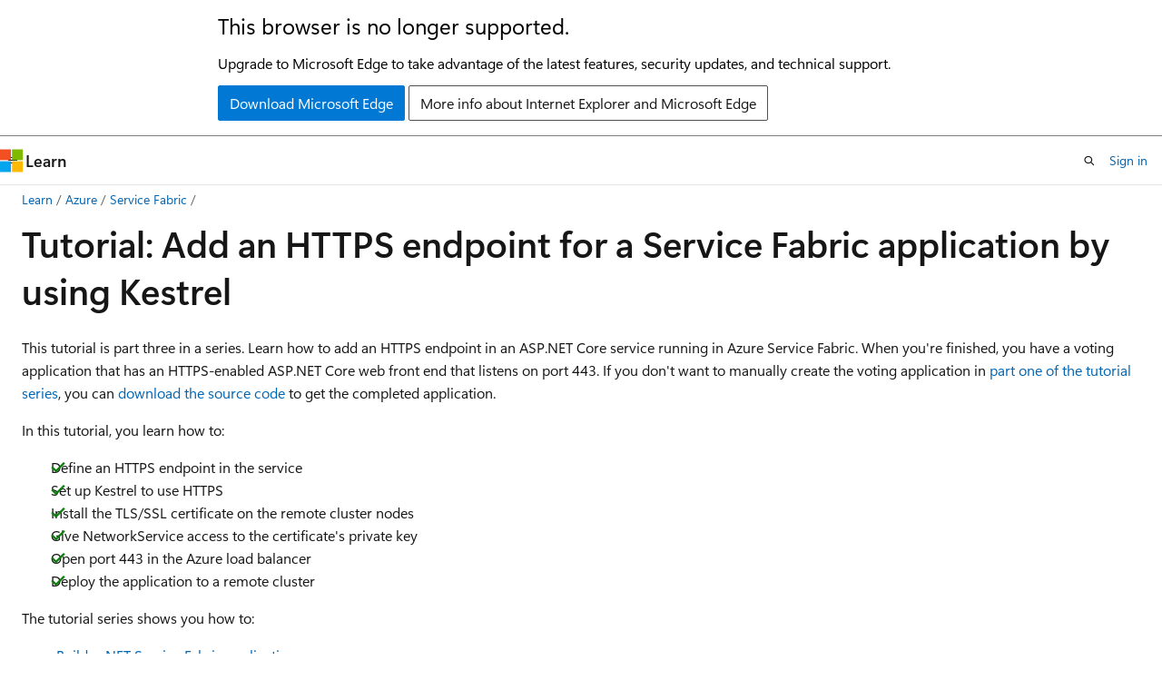

--- FILE ---
content_type: text/html
request_url: https://learn.microsoft.com/en-us/azure/service-fabric/service-fabric-tutorial-dotnet-app-enable-https-endpoint
body_size: 73555
content:
 <!DOCTYPE html>
		<html
			class="layout layout-holy-grail   show-table-of-contents conceptual show-breadcrumb default-focus"
			lang="en-us"
			dir="ltr"
			data-authenticated="false"
			data-auth-status-determined="false"
			data-target="docs"
			x-ms-format-detection="none"
		>
			
		<head>
			<title>Tutorial: Add an HTTPS endpoint by using Kestrel - Azure Service Fabric | Microsoft Learn</title>
			<meta charset="utf-8" />
			<meta name="viewport" content="width=device-width, initial-scale=1.0" />
			<meta name="color-scheme" content="light dark" />

			<meta name="description" content="Learn how to add an HTTPS endpoint to an ASP.NET Core front-end web service by using Kestrel, and then deploy the application to a cluster." />
			<link rel="canonical" href="https://learn.microsoft.com/en-us/azure/service-fabric/service-fabric-tutorial-dotnet-app-enable-https-endpoint" /> 

			<!-- Non-customizable open graph and sharing-related metadata -->
			<meta name="twitter:card" content="summary_large_image" />
			<meta name="twitter:site" content="@MicrosoftLearn" />
			<meta property="og:type" content="website" />
			<meta property="og:image:alt" content="Microsoft Learn" />
			<meta property="og:image" content="https://learn.microsoft.com/en-us/media/open-graph-image.png" />
			<!-- Page specific open graph and sharing-related metadata -->
			<meta property="og:title" content="Tutorial: Add an HTTPS endpoint by using Kestrel - Azure Service Fabric" />
			<meta property="og:url" content="https://learn.microsoft.com/en-us/azure/service-fabric/service-fabric-tutorial-dotnet-app-enable-https-endpoint" />
			<meta property="og:description" content="Learn how to add an HTTPS endpoint to an ASP.NET Core front-end web service by using Kestrel, and then deploy the application to a cluster." />
			<meta name="platform_id" content="668b2df2-6ae7-1fde-d825-f90676d4a5a8" /> <meta name="scope" content="Azure" />
			<meta name="locale" content="en-us" />
			 <meta name="adobe-target" content="true" /> 
			<meta name="uhfHeaderId" content="azure" />

			<meta name="page_type" content="conceptual" />

			<!--page specific meta tags-->
			

			<!-- custom meta tags -->
			
		<meta name="breadcrumb_path" content="../breadcrumb/azure-compute/toc.json" />
	
		<meta name="feedback_help_link_url" content="https://learn.microsoft.com/answers/tags/39/azure-service-fabric/" />
	
		<meta name="feedback_help_link_type" content="get-help-at-qna" />
	
		<meta name="feedback_product_url" content="https://feedback.azure.com/d365community/forum/e622b37a-2225-ec11-b6e6-000d3a4f0f84" />
	
		<meta name="feedback_system" content="Standard" />
	
		<meta name="permissioned-type" content="public" />
	
		<meta name="recommendations" content="true" />
	
		<meta name="recommendation_types" content="Training" />
	
		<meta name="recommendation_types" content="Certification" />
	
		<meta name="ms.suite" content="office" />
	
		<meta name="author" content="tomvcassidy" />
	
		<meta name="learn_banner_products" content="azure" />
	
		<meta name="manager" content="akashdubey" />
	
		<meta name="ms.reviewer" content="wwilliams, cynthn" />
	
		<meta name="ms.author" content="tomcassidy" />
	
		<meta name="ms.update-cycle" content="365-days" />
	
		<meta name="ms.service" content="azure-service-fabric" />
	
		<meta name="ms.topic" content="tutorial" />
	
		<meta name="services" content="service-fabric" />
	
		<meta name="ms.date" content="2024-05-17T00:00:00Z" />
	
		<meta name="ms.custom" content="devx-track-azurepowershell" />
	
		<meta name="ms.custom" content="devx-track-dotnet" />
	
		<meta name="ms.custom" content="sfi-image-nochange" />
	
		<meta name="document_id" content="3ac102a5-e9ad-0046-f217-446f1ad263c5" />
	
		<meta name="document_version_independent_id" content="a47523e2-0c30-dee4-0037-5f58836fa37f" />
	
		<meta name="updated_at" content="2025-11-20T06:02:00Z" />
	
		<meta name="original_content_git_url" content="https://github.com/MicrosoftDocs/azure-compute-docs-pr/blob/live/articles/service-fabric/service-fabric-tutorial-dotnet-app-enable-https-endpoint.md" />
	
		<meta name="gitcommit" content="https://github.com/MicrosoftDocs/azure-compute-docs-pr/blob/e5e68692c41df5442895a112b7b5e09e2ee06705/articles/service-fabric/service-fabric-tutorial-dotnet-app-enable-https-endpoint.md" />
	
		<meta name="git_commit_id" content="e5e68692c41df5442895a112b7b5e09e2ee06705" />
	
		<meta name="site_name" content="Docs" />
	
		<meta name="depot_name" content="Learn.azure-compute" />
	
		<meta name="schema" content="Conceptual" />
	
		<meta name="toc_rel" content="toc.json" />
	
		<meta name="word_count" content="1983" />
	
		<meta name="asset_id" content="service-fabric/service-fabric-tutorial-dotnet-app-enable-https-endpoint" />
	
		<meta name="moniker_range_name" content="" />
	
		<meta name="item_type" content="Content" />
	
		<meta name="source_path" content="articles/service-fabric/service-fabric-tutorial-dotnet-app-enable-https-endpoint.md" />
	
		<meta name="previous_tlsh_hash" content="2CDDE502530ED3029AC24F1F409F344491F8C485BEF03DC802275957521D2DE39AB88D6FE767AB8A67722F4322B1962F66E5FB2F402E61A61D8614BE90993341F7CC77E2C6" />
	
		<meta name="github_feedback_content_git_url" content="https://github.com/MicrosoftDocs/azure-compute-docs/blob/main/articles/service-fabric/service-fabric-tutorial-dotnet-app-enable-https-endpoint.md" />
	 
		<meta name="cmProducts" content="https://authoring-docs-microsoft.poolparty.biz/devrel/e23899b2-c37a-45de-abc2-b8ae68bc8d1b" data-source="generated" />
	
		<meta name="cmProducts" content="https://authoring-docs-microsoft.poolparty.biz/devrel/d452572f-6212-498f-9050-ca4a9e50a425" data-source="generated" />
	
		<meta name="cmProducts" content="https://authoring-docs-microsoft.poolparty.biz/devrel/68ec7f3a-2bc6-459f-b959-19beb729907d" data-source="generated" />
	
		<meta name="spProducts" content="https://authoring-docs-microsoft.poolparty.biz/devrel/240a460b-6952-41c5-8dde-f348a35b5727" data-source="generated" />
	
		<meta name="spProducts" content="https://authoring-docs-microsoft.poolparty.biz/devrel/a12e40b7-59a2-4437-96e2-166ce622b864" data-source="generated" />
	
		<meta name="spProducts" content="https://authoring-docs-microsoft.poolparty.biz/devrel/90370425-aca4-4a39-9533-d52e5e002a5d" data-source="generated" />
	

			<!-- assets and js globals -->
			
			<link rel="stylesheet" href="/static/assets/0.4.03301.7415-7dd881c1/styles/site-ltr.css" />
			
			<link rel="preconnect" href="//mscom.demdex.net" crossorigin />
						<link rel="dns-prefetch" href="//target.microsoft.com" />
						<link rel="dns-prefetch" href="//microsoftmscompoc.tt.omtrdc.net" />
						<link
							rel="preload"
							as="script"
							href="/static/third-party/adobe-target/at-js/2.9.0/at.js"
							integrity="sha384-l4AKhsU8cUWSht4SaJU5JWcHEWh1m4UTqL08s6b/hqBLAeIDxTNl+AMSxTLx6YMI"
							crossorigin="anonymous"
							id="adobe-target-script"
							type="application/javascript"
						/>
			<script src="https://wcpstatic.microsoft.com/mscc/lib/v2/wcp-consent.js"></script>
			<script src="https://js.monitor.azure.com/scripts/c/ms.jsll-4.min.js"></script>
			<script src="/_themes/docs.theme/master/en-us/_themes/global/deprecation.js"></script>

			<!-- msdocs global object -->
			<script id="msdocs-script">
		var msDocs = {
  "environment": {
    "accessLevel": "online",
    "azurePortalHostname": "portal.azure.com",
    "reviewFeatures": false,
    "supportLevel": "production",
    "systemContent": true,
    "siteName": "learn",
    "legacyHosting": false
  },
  "data": {
    "contentLocale": "en-us",
    "contentDir": "ltr",
    "userLocale": "en-us",
    "userDir": "ltr",
    "pageTemplate": "Conceptual",
    "brand": "azure",
    "context": {},
    "standardFeedback": true,
    "showFeedbackReport": false,
    "feedbackHelpLinkType": "get-help-at-qna",
    "feedbackHelpLinkUrl": "https://learn.microsoft.com/answers/tags/39/azure-service-fabric/",
    "feedbackSystem": "Standard",
    "feedbackGitHubRepo": "MicrosoftDocs/azure-docs",
    "feedbackProductUrl": "https://feedback.azure.com/d365community/forum/e622b37a-2225-ec11-b6e6-000d3a4f0f84",
    "extendBreadcrumb": false,
    "isEditDisplayable": true,
    "isPrivateUnauthorized": false,
    "hideViewSource": false,
    "isPermissioned": false,
    "hasRecommendations": true,
    "contributors": [
      {
        "name": "tomvcassidy",
        "url": "https://github.com/tomvcassidy"
      },
      {
        "name": "cynthn",
        "url": "https://github.com/cynthn"
      },
      {
        "name": "Dickson-Mwendia",
        "url": "https://github.com/Dickson-Mwendia"
      },
      {
        "name": "meenasaravanan02",
        "url": "https://github.com/meenasaravanan02"
      },
      {
        "name": "changeworld",
        "url": "https://github.com/changeworld"
      },
      {
        "name": "mikefrobbins",
        "url": "https://github.com/mikefrobbins"
      },
      {
        "name": "Nickomang",
        "url": "https://github.com/Nickomang"
      },
      {
        "name": "kraigb",
        "url": "https://github.com/kraigb"
      },
      {
        "name": "wadepickett",
        "url": "https://github.com/wadepickett"
      },
      {
        "name": "Karishma-Tiwari-MSFT",
        "url": "https://github.com/Karishma-Tiwari-MSFT"
      },
      {
        "name": "benmcmorran",
        "url": "https://github.com/benmcmorran"
      },
      {
        "name": "v-alje",
        "url": "https://github.com/v-alje"
      },
      {
        "name": "dragav",
        "url": "https://github.com/dragav"
      },
      {
        "name": "amenarde",
        "url": "https://github.com/amenarde"
      },
      {
        "name": "WindOfMind",
        "url": "https://github.com/WindOfMind"
      },
      {
        "name": "erikadoyle",
        "url": "https://github.com/erikadoyle"
      },
      {
        "name": "qinezh",
        "url": "https://github.com/qinezh"
      },
      {
        "name": "rwike77",
        "url": "https://github.com/rwike77"
      },
      {
        "name": "v-makoud",
        "url": "https://github.com/v-makoud"
      },
      {
        "name": "mimckitt",
        "url": "https://github.com/mimckitt"
      },
      {
        "name": "carolinacmoravia",
        "url": "https://github.com/carolinacmoravia"
      },
      {
        "name": "suneetnangia",
        "url": "https://github.com/suneetnangia"
      }
    ]
  },
  "functions": {}
};;
	</script>

			<!-- base scripts, msdocs global should be before this -->
			<script src="/static/assets/0.4.03301.7415-7dd881c1/scripts/en-us/index-docs.js"></script>
			

			<!-- json-ld -->
			
		</head>
	
			<body
				id="body"
				data-bi-name="body"
				class="layout-body "
				lang="en-us"
				dir="ltr"
			>
				<header class="layout-body-header">
		<div class="header-holder has-default-focus">
			
		<a
			href="#main"
			
			style="z-index: 1070"
			class="outline-color-text visually-hidden-until-focused position-fixed inner-focus focus-visible top-0 left-0 right-0 padding-xs text-align-center background-color-body"
			
		>
			Skip to main content
		</a>
	
		<a
			href="#"
			data-skip-to-ask-learn
			style="z-index: 1070"
			class="outline-color-text visually-hidden-until-focused position-fixed inner-focus focus-visible top-0 left-0 right-0 padding-xs text-align-center background-color-body"
			hidden
		>
			Skip to Ask Learn chat experience
		</a>
	

			<div hidden id="cookie-consent-holder" data-test-id="cookie-consent-container"></div>
			<!-- Unsupported browser warning -->
			<div
				id="unsupported-browser"
				style="background-color: white; color: black; padding: 16px; border-bottom: 1px solid grey;"
				hidden
			>
				<div style="max-width: 800px; margin: 0 auto;">
					<p style="font-size: 24px">This browser is no longer supported.</p>
					<p style="font-size: 16px; margin-top: 16px;">
						Upgrade to Microsoft Edge to take advantage of the latest features, security updates, and technical support.
					</p>
					<div style="margin-top: 12px;">
						<a
							href="https://go.microsoft.com/fwlink/p/?LinkID=2092881 "
							style="background-color: #0078d4; border: 1px solid #0078d4; color: white; padding: 6px 12px; border-radius: 2px; display: inline-block;"
						>
							Download Microsoft Edge
						</a>
						<a
							href="https://learn.microsoft.com/en-us/lifecycle/faq/internet-explorer-microsoft-edge"
							style="background-color: white; padding: 6px 12px; border: 1px solid #505050; color: #171717; border-radius: 2px; display: inline-block;"
						>
							More info about Internet Explorer and Microsoft Edge
						</a>
					</div>
				</div>
			</div>
			<!-- site header -->
			<header
				id="ms--site-header"
				data-test-id="site-header-wrapper"
				role="banner"
				itemscope="itemscope"
				itemtype="http://schema.org/Organization"
			>
				<div
					id="ms--mobile-nav"
					class="site-header display-none-tablet padding-inline-none gap-none"
					data-bi-name="mobile-header"
					data-test-id="mobile-header"
				></div>
				<div
					id="ms--primary-nav"
					class="site-header display-none display-flex-tablet"
					data-bi-name="L1-header"
					data-test-id="primary-header"
				></div>
				<div
					id="ms--secondary-nav"
					class="site-header display-none display-flex-tablet"
					data-bi-name="L2-header"
					data-test-id="secondary-header"
					
				></div>
			</header>
			
		<!-- banner -->
		<div data-banner>
			<div id="disclaimer-holder"></div>
			
		</div>
		<!-- banner end -->
	
		</div>
	</header>
				 <section
					id="layout-body-menu"
					class="layout-body-menu display-flex"
					data-bi-name="menu"
			  >
					
		<div
			id="left-container"
			class="left-container display-none display-block-tablet padding-inline-sm padding-bottom-sm width-full"
			data-toc-container="true"
		>
			<!-- Regular TOC content (default) -->
			<div id="ms--toc-content" class="height-full">
				<nav
					id="affixed-left-container"
					class="margin-top-sm-tablet position-sticky display-flex flex-direction-column"
					aria-label="Primary"
					data-bi-name="left-toc"
					role="navigation"
				></nav>
			</div>
			<!-- Collapsible TOC content (hidden by default) -->
			<div id="ms--toc-content-collapsible" class="height-full" hidden>
				<nav
					id="affixed-left-container"
					class="margin-top-sm-tablet position-sticky display-flex flex-direction-column"
					aria-label="Primary"
					data-bi-name="left-toc"
					role="navigation"
				>
					<div
						id="ms--collapsible-toc-header"
						class="display-flex justify-content-flex-end margin-bottom-xxs"
					>
						<button
							type="button"
							class="button button-clear inner-focus"
							data-collapsible-toc-toggle
							aria-expanded="true"
							aria-controls="ms--collapsible-toc-content"
							aria-label="Table of contents"
						>
							<span class="icon font-size-h4" aria-hidden="true">
								<span class="docon docon-panel-left-contract"></span>
							</span>
						</button>
					</div>
				</nav>
			</div>
		</div>
	
			  </section>

				<main
					id="main"
					role="main"
					class="layout-body-main "
					data-bi-name="content"
					lang="en-us"
					dir="ltr"
				>
					
			<div
		id="ms--content-header"
		class="content-header default-focus border-bottom-none"
		data-bi-name="content-header"
	>
		<div class="content-header-controls margin-xxs margin-inline-sm-tablet">
			<button
				type="button"
				class="contents-button button button-sm margin-right-xxs"
				data-bi-name="contents-expand"
				aria-haspopup="true"
				data-contents-button
			>
				<span class="icon" aria-hidden="true"><span class="docon docon-menu"></span></span>
				<span class="contents-expand-title"> Table of contents </span>
			</button>
			<button
				type="button"
				class="ap-collapse-behavior ap-expanded button button-sm"
				data-bi-name="ap-collapse"
				aria-controls="action-panel"
			>
				<span class="icon" aria-hidden="true"><span class="docon docon-exit-mode"></span></span>
				<span>Exit editor mode</span>
			</button>
		</div>
	</div>
			<div data-main-column class="padding-sm padding-top-none padding-top-sm-tablet">
				<div>
					
		<div id="article-header" class="background-color-body margin-bottom-xs display-none-print">
			<div class="display-flex align-items-center justify-content-space-between">
				
		<details
			id="article-header-breadcrumbs-overflow-popover"
			class="popover"
			data-for="article-header-breadcrumbs"
		>
			<summary
				class="button button-clear button-primary button-sm inner-focus"
				aria-label="All breadcrumbs"
			>
				<span class="icon">
					<span class="docon docon-more"></span>
				</span>
			</summary>
			<div id="article-header-breadcrumbs-overflow" class="popover-content padding-none"></div>
		</details>

		<bread-crumbs
			id="article-header-breadcrumbs"
			role="group"
			aria-label="Breadcrumbs"
			data-test-id="article-header-breadcrumbs"
			class="overflow-hidden flex-grow-1 margin-right-sm margin-right-md-tablet margin-right-lg-desktop margin-left-negative-xxs padding-left-xxs"
		></bread-crumbs>
	 
		<div
			id="article-header-page-actions"
			class="opacity-none margin-left-auto display-flex flex-wrap-no-wrap align-items-stretch"
		>
			
		<button
			class="button button-sm border-none inner-focus display-none-tablet flex-shrink-0 "
			data-bi-name="ask-learn-assistant-entry"
			data-test-id="ask-learn-assistant-modal-entry-mobile"
			data-ask-learn-modal-entry
			
			type="button"
			style="min-width: max-content;"
			aria-expanded="false"
			aria-label="Ask Learn"
			hidden
		>
			<span class="icon font-size-lg" aria-hidden="true">
				<span class="docon docon-chat-sparkle-fill gradient-ask-learn-logo"></span>
			</span>
		</button>
		<button
			class="button button-sm display-none display-inline-flex-tablet display-none-desktop flex-shrink-0 margin-right-xxs border-color-ask-learn "
			data-bi-name="ask-learn-assistant-entry"
			
			data-test-id="ask-learn-assistant-modal-entry-tablet"
			data-ask-learn-modal-entry
			type="button"
			style="min-width: max-content;"
			aria-expanded="false"
			hidden
		>
			<span class="icon font-size-lg" aria-hidden="true">
				<span class="docon docon-chat-sparkle-fill gradient-ask-learn-logo"></span>
			</span>
			<span>Ask Learn</span>
		</button>
		<button
			class="button button-sm display-none flex-shrink-0 display-inline-flex-desktop margin-right-xxs border-color-ask-learn "
			data-bi-name="ask-learn-assistant-entry"
			
			data-test-id="ask-learn-assistant-flyout-entry"
			data-ask-learn-flyout-entry
			data-flyout-button="toggle"
			type="button"
			style="min-width: max-content;"
			aria-expanded="false"
			aria-controls="ask-learn-flyout"
			hidden
		>
			<span class="icon font-size-lg" aria-hidden="true">
				<span class="docon docon-chat-sparkle-fill gradient-ask-learn-logo"></span>
			</span>
			<span>Ask Learn</span>
		</button>
	 
		<button
			type="button"
			id="ms--focus-mode-button"
			data-focus-mode
			data-bi-name="focus-mode-entry"
			class="button button-sm flex-shrink-0 margin-right-xxs display-none display-inline-flex-desktop"
		>
			<span class="icon font-size-lg" aria-hidden="true">
				<span class="docon docon-glasses"></span>
			</span>
			<span>Focus mode</span>
		</button>
	 

			<details class="popover popover-right" id="article-header-page-actions-overflow">
				<summary
					class="justify-content-flex-start button button-clear button-sm button-primary inner-focus"
					aria-label="More actions"
					title="More actions"
				>
					<span class="icon" aria-hidden="true">
						<span class="docon docon-more-vertical"></span>
					</span>
				</summary>
				<div class="popover-content">
					
		<button
			data-page-action-item="overflow-mobile"
			type="button"
			class="button-block button-sm inner-focus button button-clear display-none-tablet justify-content-flex-start text-align-left"
			data-bi-name="contents-expand"
			data-contents-button
			data-popover-close
		>
			<span class="icon">
				<span class="docon docon-editor-list-bullet" aria-hidden="true"></span>
			</span>
			<span class="contents-expand-title">Table of contents</span>
		</button>
	 
		<a
			id="lang-link-overflow"
			class="button-sm inner-focus button button-clear button-block justify-content-flex-start text-align-left"
			data-bi-name="language-toggle"
			data-page-action-item="overflow-all"
			data-check-hidden="true"
			data-read-in-link
			href="#"
			hidden
		>
			<span class="icon" aria-hidden="true" data-read-in-link-icon>
				<span class="docon docon-locale-globe"></span>
			</span>
			<span data-read-in-link-text>Read in English</span>
		</a>
	 
		<button
			type="button"
			class="collection button button-clear button-sm button-block justify-content-flex-start text-align-left inner-focus"
			data-list-type="collection"
			data-bi-name="collection"
			data-page-action-item="overflow-all"
			data-check-hidden="true"
			data-popover-close
		>
			<span class="icon" aria-hidden="true">
				<span class="docon docon-circle-addition"></span>
			</span>
			<span class="collection-status">Add</span>
		</button>
	
					
		<button
			type="button"
			class="collection button button-block button-clear button-sm justify-content-flex-start text-align-left inner-focus"
			data-list-type="plan"
			data-bi-name="plan"
			data-page-action-item="overflow-all"
			data-check-hidden="true"
			data-popover-close
			hidden
		>
			<span class="icon" aria-hidden="true">
				<span class="docon docon-circle-addition"></span>
			</span>
			<span class="plan-status">Add to plan</span>
		</button>
	  
		<a
			data-contenteditbtn
			class="button button-clear button-block button-sm inner-focus justify-content-flex-start text-align-left text-decoration-none"
			data-bi-name="edit"
			
			href="https://github.com/MicrosoftDocs/azure-compute-docs/blob/main/articles/service-fabric/service-fabric-tutorial-dotnet-app-enable-https-endpoint.md"
			data-original_content_git_url="https://github.com/MicrosoftDocs/azure-compute-docs-pr/blob/live/articles/service-fabric/service-fabric-tutorial-dotnet-app-enable-https-endpoint.md"
			data-original_content_git_url_template="{repo}/blob/{branch}/articles/service-fabric/service-fabric-tutorial-dotnet-app-enable-https-endpoint.md"
			data-pr_repo=""
			data-pr_branch=""
		>
			<span class="icon" aria-hidden="true">
				<span class="docon docon-edit-outline"></span>
			</span>
			<span>Edit</span>
		</a>
	
					
		<hr class="margin-block-xxs" />
		<h4 class="font-size-sm padding-left-xxs">Share via</h4>
		
					<a
						class="button button-clear button-sm inner-focus button-block justify-content-flex-start text-align-left text-decoration-none share-facebook"
						data-bi-name="facebook"
						data-page-action-item="overflow-all"
						href="#"
					>
						<span class="icon color-primary" aria-hidden="true">
							<span class="docon docon-facebook-share"></span>
						</span>
						<span>Facebook</span>
					</a>

					<a
						href="#"
						class="button button-clear button-sm inner-focus button-block justify-content-flex-start text-align-left text-decoration-none share-twitter"
						data-bi-name="twitter"
						data-page-action-item="overflow-all"
					>
						<span class="icon color-text" aria-hidden="true">
							<span class="docon docon-xlogo-share"></span>
						</span>
						<span>x.com</span>
					</a>

					<a
						href="#"
						class="button button-clear button-sm inner-focus button-block justify-content-flex-start text-align-left text-decoration-none share-linkedin"
						data-bi-name="linkedin"
						data-page-action-item="overflow-all"
					>
						<span class="icon color-primary" aria-hidden="true">
							<span class="docon docon-linked-in-logo"></span>
						</span>
						<span>LinkedIn</span>
					</a>
					<a
						href="#"
						class="button button-clear button-sm inner-focus button-block justify-content-flex-start text-align-left text-decoration-none share-email"
						data-bi-name="email"
						data-page-action-item="overflow-all"
					>
						<span class="icon color-primary" aria-hidden="true">
							<span class="docon docon-mail-message"></span>
						</span>
						<span>Email</span>
					</a>
			  
	 
		<hr class="margin-block-xxs" />
		<button
			class="button button-block button-clear button-sm justify-content-flex-start text-align-left inner-focus"
			type="button"
			data-bi-name="print"
			data-page-action-item="overflow-all"
			data-popover-close
			data-print-page
			data-check-hidden="true"
		>
			<span class="icon color-primary" aria-hidden="true">
				<span class="docon docon-print"></span>
			</span>
			<span>Print</span>
		</button>
	
				</div>
			</details>
		</div>
	
			</div>
		</div>
	  
		<!-- privateUnauthorizedTemplate is hidden by default -->
		<div unauthorized-private-section data-bi-name="permission-content-unauthorized-private" hidden>
			<hr class="hr margin-top-xs margin-bottom-sm" />
			<div class="notification notification-info">
				<div class="notification-content">
					<p class="margin-top-none notification-title">
						<span class="icon">
							<span class="docon docon-exclamation-circle-solid" aria-hidden="true"></span>
						</span>
						<span>Note</span>
					</p>
					<p class="margin-top-none authentication-determined not-authenticated">
						Access to this page requires authorization. You can try <a class="docs-sign-in" href="#" data-bi-name="permission-content-sign-in">signing in</a> or <a  class="docs-change-directory" data-bi-name="permisson-content-change-directory">changing directories</a>.
					</p>
					<p class="margin-top-none authentication-determined authenticated">
						Access to this page requires authorization. You can try <a class="docs-change-directory" data-bi-name="permisson-content-change-directory">changing directories</a>.
					</p>
				</div>
			</div>
		</div>
	
					<div class="content"><h1 id="tutorial-add-an-https-endpoint-for-a-service-fabric-application-by-using-kestrel">Tutorial: Add an HTTPS endpoint for a Service Fabric application by using Kestrel</h1></div>
					
		<div
			id="article-metadata"
			data-bi-name="article-metadata"
			data-test-id="article-metadata"
			class="page-metadata-container display-flex gap-xxs justify-content-space-between align-items-center flex-wrap-wrap"
		>
			 
				<div
					id="user-feedback"
					class="margin-block-xxs display-none display-none-print"
					hidden
					data-hide-on-archived
				>
					
		<button
			id="user-feedback-button"
			data-test-id="conceptual-feedback-button"
			class="button button-sm button-clear button-primary display-none"
			type="button"
			data-bi-name="user-feedback-button"
			data-user-feedback-button
			hidden
		>
			<span class="icon" aria-hidden="true">
				<span class="docon docon-like"></span>
			</span>
			<span>Feedback</span>
		</button>
	
				</div>
		  
		</div>
	 
		<div data-id="ai-summary" hidden>
			<div id="ms--ai-summary-cta" class="margin-top-xs display-flex align-items-center">
				<span class="icon" aria-hidden="true">
					<span class="docon docon-sparkle-fill gradient-text-vivid"></span>
				</span>
				<button
					id="ms--ai-summary"
					type="button"
					class="tag tag-sm tag-suggestion margin-left-xxs"
					data-test-id="ai-summary-cta"
					data-bi-name="ai-summary-cta"
					data-an="ai-summary"
				>
					<span class="ai-summary-cta-text">
						Summarize this article for me
					</span>
				</button>
			</div>
			<!-- Slot where the client will render the summary card after the user clicks the CTA -->
			<div id="ms--ai-summary-header" class="margin-top-xs"></div>
		</div>
	 
		<nav
			id="center-doc-outline"
			class="doc-outline is-hidden-desktop display-none-print margin-bottom-sm"
			data-bi-name="intopic toc"
			aria-label="In this article"
		>
			<h2 id="ms--in-this-article" class="title is-6 margin-block-xs">
				In this article
			</h2>
		</nav>
	
					<div class="content"><p>This tutorial is <em>part three</em> in a series. Learn how to add an HTTPS endpoint in an ASP.NET Core service running in Azure Service Fabric. When you're finished, you have a voting application that has an HTTPS-enabled ASP.NET Core web front end that listens on port 443. If you don't want to manually create the voting application in <a href="service-fabric-tutorial-deploy-app" data-linktype="relative-path">part one of the tutorial series</a>, you can <a href="https://github.com/Azure-Samples/service-fabric-dotnet-quickstart/" data-linktype="external">download the source code</a> to get the completed application.</p>
<p>In this tutorial, you learn how to:</p>
<div class="checklist">
<ul>
<li>Define an HTTPS endpoint in the service</li>
<li>Set up Kestrel to use HTTPS</li>
<li>Install the TLS/SSL certificate on the remote cluster nodes</li>
<li>Give NetworkService access to the certificate's private key</li>
<li>Open port 443 in the Azure load balancer</li>
<li>Deploy the application to a remote cluster</li>
</ul>
</div>
<p>The tutorial series shows you how to:</p>
<ul>
<li><a href="service-fabric-tutorial-create-dotnet-app" data-linktype="relative-path">Build a .NET Service Fabric application</a></li>
<li><a href="service-fabric-tutorial-deploy-app" data-linktype="relative-path">Deploy the application to a remote cluster</a></li>
<li>Add an HTTPS endpoint to an ASP.NET Core front-end service (<em>this tutorial</em>)</li>
<li><a href="service-fabric-tutorial-deploy-app-with-cicd-vsts" data-linktype="relative-path">Configure CI/CD by using Azure Pipelines</a></li>
<li><a href="service-fabric-tutorial-monitoring-aspnet" data-linktype="relative-path">Set up monitoring and diagnostics for the application</a></li>
</ul>
<div class="NOTE">
<p>Note</p>
<p>We recommend that you use the Azure Az PowerShell module to interact with Azure. To get started, see <a href="/en-us/powershell/azure/install-azure-powershell" data-linktype="absolute-path">Install Azure PowerShell</a>. To learn how to migrate to the Az PowerShell module, see <a href="/en-us/powershell/azure/migrate-from-azurerm-to-az" data-linktype="absolute-path">Migrate Azure PowerShell from AzureRM to Az</a>.</p>
</div>
<h2 id="prerequisites">Prerequisites</h2>
<p>Before you begin this tutorial:</p>
<ul>
<li>If you don't have an Azure subscription, create a <a href="https://azure.microsoft.com/pricing/purchase-options/azure-account?cid=msft_learn" data-linktype="external">free account</a>.</li>
<li><a href="https://www.visualstudio.com/" data-linktype="external">Install Visual Studio 2019</a> version 16.5 or later, including the Azure development workload and the ASP.NET and web development workload.</li>
<li><a href="service-fabric-get-started" data-linktype="relative-path">Install the Service Fabric SDK</a>.</li>
</ul>
<h2 id="get-a-certificate-or-create-a-self-signed-development-certificate">Get a certificate or create a self-signed development certificate</h2>
<p>For production applications, use a certificate from a <a href="https://wikipedia.org/wiki/Certificate_authority" data-linktype="external">certificate authority (CA)</a>. For development and test purposes, you can create and use a self-signed certificate. The Service Fabric SDK includes the <em>CertSetup.ps1</em> script. The script creates a self-signed certificate and imports it to the <em>Cert:\LocalMachine\My</em> certificate store. Open a Command Prompt window as administrator and run the following command to create a certificate that has the subject "CN=mytestcert":</p>
<pre><code class="lang-powershell">PS C:\program files\microsoft sdks\service fabric\clustersetup\secure&gt; .\CertSetup.ps1 -Install -CertSubjectName CN=mytestcert
</code></pre>
<p>If you already have a certificate Personal Information Exchange (PFX) file, run the following to import the certificate to the <em>Cert:\LocalMachine\My</em> certificate store:</p>
<pre><code class="lang-powershell">
PS C:\mycertificates&gt; Import-PfxCertificate -FilePath .\mysslcertificate.pfx -CertStoreLocation Cert:\LocalMachine\My -Password (ConvertTo-SecureString "!Passw0rd321" -AsPlainText -Force)


   PSParentPath: Microsoft.PowerShell.Security\Certificate::LocalMachine\My

Thumbprint                                Subject
----------                                -------
3B138D84C077C292579BA35E4410634E164075CD  CN=zwin7fh14scd.westus.cloudapp.azure.com
</code></pre>
<h2 id="define-an-https-endpoint-in-the-service-manifest">Define an HTTPS endpoint in the service manifest</h2>
<p>Open Visual Studio by using the <strong>Run as administrator</strong> option, and then open the Voting solution. In Solution Explorer, open <em>VotingWeb/PackageRoot/ServiceManifest.xml</em>. The service manifest defines the service endpoints. Find the <code>Endpoints</code> section and edit the value for <code>ServiceEndpoint</code> endpoint. Change the name to <code>EndpointHttps</code>, set the protocol to <code>https</code>, the type to <code>Input</code>, and the port to <code>443</code>. Save your changes.</p>
<pre><code class="lang-xml">&lt;?xml version="1.0" encoding="utf-8"?&gt;
&lt;ServiceManifest Name="VotingWebPkg"
                 Version="1.0.0"
                 xmlns="http://schemas.microsoft.com/2011/01/fabric"
                 xmlns:xsd="https://www.w3.org/2001/XMLSchema"
                 xmlns:xsi="https://www.w3.org/2001/XMLSchema-instance"&gt;
  &lt;ServiceTypes&gt;
    &lt;StatelessServiceType ServiceTypeName="VotingWebType" /&gt;
  &lt;/ServiceTypes&gt;

  &lt;CodePackage Name="Code" Version="1.0.0"&gt;
    &lt;EntryPoint&gt;
      &lt;ExeHost&gt;
        &lt;Program&gt;VotingWeb.exe&lt;/Program&gt;
        &lt;WorkingFolder&gt;CodePackage&lt;/WorkingFolder&gt;
      &lt;/ExeHost&gt;
    &lt;/EntryPoint&gt;
  &lt;/CodePackage&gt;

  &lt;ConfigPackage Name="Config" Version="1.0.0" /&gt;

  &lt;Resources&gt;
    &lt;Endpoints&gt;
      &lt;Endpoint Protocol="https" Name="EndpointHttps" Type="Input" Port="443" /&gt;
    &lt;/Endpoints&gt;
  &lt;/Resources&gt;
&lt;/ServiceManifest&gt;
</code></pre>
<h2 id="configure-kestrel-to-use-https">Configure Kestrel to use HTTPS</h2>
<p>In Solution Explorer, open the <em>VotingWeb/VotingWeb.cs</em> file. Configure Kestrel to use HTTPS and to look up the certificate in the <em>Cert:\LocalMachine\My</em> store. Add the following <code>using</code> statements:</p>
<pre><code class="lang-csharp">using System.Net;
using Microsoft.Extensions.Configuration;
using System.Security.Cryptography.X509Certificates;
</code></pre>
<p>Update the value for <code>ServiceInstanceListener</code> to use the new <code>EndpointHttps</code> endpoint and to listen on port 443. When you set up the web host to use the Kestrel server, you must configure Kestrel to listen for IPv6 addresses on all network interfaces: <code>opt.Listen(IPAddress.IPv6Any, port, listenOptions =&gt; {...}</code>.</p>
<pre><code class="lang-csharp">new ServiceInstanceListener(
serviceContext =&gt;
    new KestrelCommunicationListener(
        serviceContext,
        "EndpointHttps",
        (url, listener) =&gt;
        {
            ServiceEventSource.Current.ServiceMessage(serviceContext, $"Starting Kestrel on {url}");

            return new WebHostBuilder()
                .UseKestrel(opt =&gt;
                {
                    int port = serviceContext.CodePackageActivationContext.GetEndpoint("EndpointHttps").Port;
                    opt.Listen(IPAddress.IPv6Any, port, listenOptions =&gt;
                    {
                        listenOptions.UseHttps(FindMatchingCertificateBySubject());
                        listenOptions.NoDelay = true;
                    });
                })
                .ConfigureAppConfiguration((builderContext, config) =&gt;
                {
                    config.AddJsonFile("appsettings.json", optional: false, reloadOnChange: true);
                })

                .ConfigureServices(
                    services =&gt; services
                        .AddSingleton&lt;HttpClient&gt;(new HttpClient())
                        .AddSingleton&lt;FabricClient&gt;(new FabricClient())
                        .AddSingleton&lt;StatelessServiceContext&gt;(serviceContext))
                .UseContentRoot(Directory.GetCurrentDirectory())
                .UseStartup&lt;Startup&gt;()
                .UseServiceFabricIntegration(listener, ServiceFabricIntegrationOptions.None)
                .UseUrls(url)
                .Build();
        }))
</code></pre>
<p>Next, add the following method so that Kestrel can find the certificate in the <em>Cert:\LocalMachine\My</em> store by using the subject.</p>
<p>Replace <code>&lt;your_CN_value&gt;</code> with <code>mytestcert</code> if you created a self-signed certificate by using the previous PowerShell command, or use the CN of your certificate.</p>
<p>If you use a local deployment to <code>localhost</code>, we recommend that you use <code>CN=localhost</code> to avoid authentication exceptions.</p>
<pre><code class="lang-csharp">private X509Certificate2 FindMatchingCertificateBySubject(string subjectCommonName)
{
    using (var store = new X509Store(StoreName.My, StoreLocation.LocalMachine))
    {
        store.Open(OpenFlags.OpenExistingOnly | OpenFlags.ReadOnly);
        var certCollection = store.Certificates;
        var matchingCerts = new X509Certificate2Collection();
    
    foreach (var enumeratedCert in certCollection)
    {
      if (StringComparer.OrdinalIgnoreCase.Equals(subjectCommonName, enumeratedCert.GetNameInfo(X509NameType.SimpleName, forIssuer: false))
        &amp;&amp; DateTime.Now &lt; enumeratedCert.NotAfter
        &amp;&amp; DateTime.Now &gt;= enumeratedCert.NotBefore)
        {
          matchingCerts.Add(enumeratedCert);
        }
    }

        if (matchingCerts.Count == 0)
    {
        throw new Exception($"Could not find a match for a certificate with subject 'CN={subjectCommonName}'.");
    }
        
        return matchingCerts[0];
    }
}


</code></pre>
<h2 id="grant-network-service-access-to-the-certificates-private-key">Grant Network Service access to the certificate's private key</h2>
<p>In an earlier step, you imported the certificate to the <em>Cert:\LocalMachine\My</em> store on the development computer.</p>
<p>Now, explicitly give the account that's running the service (Network Service, by default) access to the certificate's private key. You can do this step manually (by using the <em>certlm.msc</em> tool), but it's better to run a PowerShell script by <a href="service-fabric-run-script-at-service-startup" data-linktype="relative-path">configuring a startup script</a> in the <code>SetupEntryPoint</code> of the service manifest.</p>
<div class="NOTE">
<p>Note</p>
<p>Service Fabric supports declaring endpoint certificates by thumbprint or by subject common name. In that case, the runtime sets up the binding and allocation for the certificate's private key to the identity that the service is running as. The runtime also monitors the certificate for changes, renewals, and allocation updates for the corresponding private key.</p>
</div>
<h3 id="configure-the-service-setup-entry-point">Configure the service setup entry point</h3>
<p>In Solution Explorer, open <em>VotingWeb/PackageRoot/ServiceManifest.xml</em>. In the <code>CodePackage</code> section, add the <code>SetupEntryPoint</code> node, and then add an <code>ExeHost</code> node. In <code>ExeHost</code>, set <code>Program</code> to <code>Setup.bat</code>, and set <code>WorkingFolder</code> to <code>CodePackage</code>. When the VotingWeb service starts, the <em>Setup.bat</em> script executes in the <em>CodePackage</em> folder before <em>VotingWeb.exe</em> starts.</p>
<pre><code class="lang-xml">&lt;?xml version="1.0" encoding="utf-8"?&gt;
&lt;ServiceManifest Name="VotingWebPkg"
                 Version="1.0.0"
                 xmlns="http://schemas.microsoft.com/2011/01/fabric"
                 xmlns:xsd="https://www.w3.org/2001/XMLSchema"
                 xmlns:xsi="https://www.w3.org/2001/XMLSchema-instance"&gt;
  &lt;ServiceTypes&gt;
    &lt;StatelessServiceType ServiceTypeName="VotingWebType" /&gt;
  &lt;/ServiceTypes&gt;

  &lt;CodePackage Name="Code" Version="1.0.0"&gt;
    &lt;SetupEntryPoint&gt;
      &lt;ExeHost&gt;
        &lt;Program&gt;Setup.bat&lt;/Program&gt;
        &lt;WorkingFolder&gt;CodePackage&lt;/WorkingFolder&gt;
      &lt;/ExeHost&gt;
    &lt;/SetupEntryPoint&gt;

    &lt;EntryPoint&gt;
      &lt;ExeHost&gt;
        &lt;Program&gt;VotingWeb.exe&lt;/Program&gt;
        &lt;WorkingFolder&gt;CodePackage&lt;/WorkingFolder&gt;
      &lt;/ExeHost&gt;
    &lt;/EntryPoint&gt;
  &lt;/CodePackage&gt;

  &lt;ConfigPackage Name="Config" Version="1.0.0" /&gt;

  &lt;Resources&gt;
    &lt;Endpoints&gt;
      &lt;Endpoint Protocol="https" Name="EndpointHttps" Type="Input" Port="443" /&gt;
    &lt;/Endpoints&gt;
  &lt;/Resources&gt;
&lt;/ServiceManifest&gt;
</code></pre>
<h3 id="add-the-batch-and-powershell-setup-scripts">Add the batch and PowerShell setup scripts</h3>
<p>To run PowerShell from value for <code>SetupEntryPoint</code>, you can run <em>PowerShell.exe</em> in a batch file that points to a PowerShell file.</p>
<p>First, add the batch file the service project. In Solution Explorer, right-click <strong>VotingWeb</strong>, and then select <strong>Add</strong> &gt; <strong>New Item</strong>. Add a new file named <em>Setup.bat</em>. Edit the <em>Setup.bat</em> file and add the following command:</p>
<pre><code class="lang-cmd">powershell.exe -ExecutionPolicy Bypass -Command ".\SetCertAccess.ps1"
</code></pre>
<p>Modify the properties for the <em>Setup.bat</em> file to set <strong>Copy to Output Directory</strong> to <strong>Copy if newer</strong>.</p>
<p><span class="mx-imgBorder">
<img src="media/service-fabric-tutorial-dotnet-app-enable-https-endpoint/setupbatproperties.png" alt="Screenshot that shows setting up the file properties." data-linktype="relative-path">
</span>
</p>
<p>In Solution Explorer, right-click <strong>VotingWeb</strong>. Then, select <strong>Add</strong> &gt; <strong>New Item</strong>, and add a new file named <em>SetCertAccess.ps1</em>. Edit the <em>SetCertAccess.ps1</em> file to add the following script:</p>
<pre><code class="lang-powershell">$subject="mytestcert"
$userGroup="Network Service"

Write-Host "Checking permissions to certificate $subject.." -ForegroundColor DarkCyan

$cert = (gci Cert:\LocalMachine\My\ | where { $_.Subject.Contains($subject) })[-1]

if ($cert -eq $null)
{
    $message="Certificate with subject:"+$subject+" does not exist at Cert:\LocalMachine\My\"
    Write-Host $message -ForegroundColor Red
    exit 1;
}elseif($cert.HasPrivateKey -eq $false){
    $message="Certificate with subject:"+$subject+" does not have a private key"
    Write-Host $message -ForegroundColor Red
    exit 1;
}else
{
    $keyName=$cert.PrivateKey.CspKeyContainerInfo.UniqueKeyContainerName

    $keyPath = "C:\ProgramData\Microsoft\Crypto\RSA\MachineKeys\"

    if ($keyName -eq $null){
      $privateKey = [System.Security.Cryptography.X509Certificates.RSACertificateExtensions]::GetRSAPrivateKey($cert)      
      $keyName = $privateKey.Key.UniqueName
      $keyPath = "C:\ProgramData\Microsoft\Crypto\Keys"
    }

    $fullPath=$keyPath+$keyName
    $acl=(Get-Item $fullPath).GetAccessControl('Access')


    $hasPermissionsAlready = ($acl.Access | where {$_.IdentityReference.Value.Contains($userGroup.ToUpperInvariant()) -and $_.FileSystemRights -eq [System.Security.AccessControl.FileSystemRights]::FullControl}).Count -eq 1

    if ($hasPermissionsAlready){
        Write-Host "Account $userGroup already has permissions to certificate '$subject'." -ForegroundColor Green
        return $false;
    } else {
        Write-Host "Need add permissions to '$subject' certificate..." -ForegroundColor DarkYellow

        $permission=$userGroup,"Full","Allow"
        $accessRule=new-object System.Security.AccessControl.FileSystemAccessRule $permission
        $acl.AddAccessRule($accessRule)
        Set-Acl $fullPath $acl

        Write-Output "Permissions were added"

        return $true;
    }
}

</code></pre>
<p>Modify properties for the <em>SetCertAccess.ps1</em> file to set <strong>Copy to Output Directory</strong> to <strong>Copy if newer</strong>.</p>
<h3 id="run-the-setup-script-as-administrator">Run the setup script as administrator</h3>
<p>By default, the service setup entry point executable runs by using the same credentials as Service Fabric (typically, the Network Service account). The <em>SetCertAccess.ps1</em> requires administrator permissions. In the application manifest, you can change the security permissions to run the startup script under a local administrator account.</p>
<p>In Solution Explorer, open <em>Voting/ApplicationPackageRoot/ApplicationManifest.xml</em>. First, create a <code>Principals</code> section and add a new user (for example, <code>SetupAdminUser</code>). Add the SetupAdminUser user account to the Administrators system group.</p>
<p>Next, in VotingWebPkg, in the <code>ServiceManifestImport</code> section, configure a RunAsPolicy to apply the SetupAdminUser principal to the setup entry point. This policy tells Service Fabric that the <em>Setup.bat</em> file runs as SetupAdminUser (with administrator permissions).</p>
<pre><code class="lang-xml">&lt;?xml version="1.0" encoding="utf-8"?&gt;
&lt;ApplicationManifest xmlns:xsd="https://www.w3.org/2001/XMLSchema" xmlns:xsi="https://www.w3.org/2001/XMLSchema-instance" ApplicationTypeName="VotingType" ApplicationTypeVersion="1.0.0" xmlns="http://schemas.microsoft.com/2011/01/fabric"&gt;
  &lt;Parameters&gt;
    &lt;Parameter Name="VotingData_MinReplicaSetSize" DefaultValue="3" /&gt;
    &lt;Parameter Name="VotingData_PartitionCount" DefaultValue="1" /&gt;
    &lt;Parameter Name="VotingData_TargetReplicaSetSize" DefaultValue="3" /&gt;
    &lt;Parameter Name="VotingWeb_InstanceCount" DefaultValue="-1" /&gt;
  &lt;/Parameters&gt;
  &lt;ServiceManifestImport&gt;
    &lt;ServiceManifestRef ServiceManifestName="VotingDataPkg" ServiceManifestVersion="1.0.0" /&gt;
    &lt;ConfigOverrides /&gt;
  &lt;/ServiceManifestImport&gt;
  &lt;ServiceManifestImport&gt;
    &lt;ServiceManifestRef ServiceManifestName="VotingWebPkg" ServiceManifestVersion="1.0.0" /&gt;
    &lt;ConfigOverrides /&gt;
    &lt;Policies&gt;
      &lt;RunAsPolicy CodePackageRef="Code" UserRef="SetupAdminUser" EntryPointType="Setup" /&gt;
    &lt;/Policies&gt;
  &lt;/ServiceManifestImport&gt;
  &lt;DefaultServices&gt;
    &lt;Service Name="VotingData"&gt;
      &lt;StatefulService ServiceTypeName="VotingDataType" TargetReplicaSetSize="[VotingData_TargetReplicaSetSize]" MinReplicaSetSize="[VotingData_MinReplicaSetSize]"&gt;
        &lt;UniformInt64Partition PartitionCount="[VotingData_PartitionCount]" LowKey="0" HighKey="25" /&gt;
      &lt;/StatefulService&gt;
    &lt;/Service&gt;
    &lt;Service Name="VotingWeb" ServicePackageActivationMode="ExclusiveProcess"&gt;
      &lt;StatelessService ServiceTypeName="VotingWebType" InstanceCount="[VotingWeb_InstanceCount]"&gt;
        &lt;SingletonPartition /&gt;
      &lt;/StatelessService&gt;
    &lt;/Service&gt;
  &lt;/DefaultServices&gt;
  &lt;Principals&gt;
    &lt;Users&gt;
      &lt;User Name="SetupAdminUser"&gt;
        &lt;MemberOf&gt;
          &lt;SystemGroup Name="Administrators" /&gt;
        &lt;/MemberOf&gt;
      &lt;/User&gt;
    &lt;/Users&gt;
  &lt;/Principals&gt;
&lt;/ApplicationManifest&gt;
</code></pre>
<h2 id="run-the-application-locally">Run the application locally</h2>
<p>In Solution Explorer, select the <strong>Voting</strong> application and set the <strong>Application URL</strong> property to <code>https://localhost:443</code>.</p>
<p>Save all files, and then select F5 to run the application locally. After the application deploys, a browser opens to <code>https://localhost:443</code>. If you're using a self-signed certificate, you see a warning that your PC doesn't trust this website's security. Continue to the webpage.</p>
<p><span class="mx-imgBorder">
<img src="media/service-fabric-tutorial-dotnet-app-enable-https-endpoint/votingapplocal.png" alt="Screenshot that shows the Service Fabric Voting Sample app running in a browser and the localhost URL." data-linktype="relative-path">
</span>
</p>
<h2 id="install-the-certificate-on-cluster-nodes">Install the certificate on cluster nodes</h2>
<p>Before you deploy the application to Azure, install the certificate in the <em>Cert:\LocalMachine\My</em> store of all the remote cluster nodes. Services can move to different nodes of the cluster. When the front-end web service starts on a cluster node, the startup script looks up the certificate and configures access permissions.</p>
<p>To install the certificate on cluster nodes, first export the certificate as a PFX file. Open the <em>certlm.msc</em> application file and go to <strong>Personal</strong> &gt; <strong>Certificates</strong>. Right-click the <strong>mytestcert</strong> certificate, and then select <strong>All Tasks</strong> &gt; <strong>Export</strong>.</p>
<p><span class="mx-imgBorder">
<img src="media/service-fabric-tutorial-dotnet-app-enable-https-endpoint/exportcert.png" alt="Screenshot that shows exporting the certificate." data-linktype="relative-path">
</span>
</p>
<p>In the export wizard, select <strong>Yes, export the private key</strong>, and then select the PFX format. Export the file to <em>C:\Users\sfuser\votingappcert.pfx</em>.</p>
<p>Next, install the certificate on the remote cluster by using <a href="scripts/service-fabric-powershell-add-application-certificate" data-linktype="relative-path">PowerShell scripts</a>.</p>
<div class="WARNING">
<p>Warning</p>
<p>A self-signed certificate is sufficient for development and testing applications. For production applications, use a certificate from a <a href="https://wikipedia.org/wiki/Certificate_authority" data-linktype="external">certificate authority (CA)</a> instead of using a self-signed certificate.</p>
</div>
<h2 id="open-port-443-in-the-azure-load-balancer-and-virtual-network">Open port 443 in the Azure load balancer and virtual network</h2>
<p>Open port 443 in the load balancer if it isn't open:</p>
<pre><code class="lang-powershell">$probename = "AppPortProbe6"
$rulename="AppPortLBRule6"
$RGname="voting_RG"
$port=443

# Get the load balancer resource
$resource = Get-AzResource | Where {$_.ResourceGroupName –eq $RGname -and $_.ResourceType -eq "Microsoft.Network/loadBalancers"}
$slb = Get-AzLoadBalancer -Name $resource.Name -ResourceGroupName $RGname

# Add a new probe configuration to the load balancer
$slb | Add-AzLoadBalancerProbeConfig -Name $probename -Protocol Tcp -Port $port -IntervalInSeconds 15 -ProbeCount 2

# Add rule configuration to the load balancer
$probe = Get-AzLoadBalancerProbeConfig -Name $probename -LoadBalancer $slb
$slb | Add-AzLoadBalancerRuleConfig -Name $rulename -BackendAddressPool $slb.BackendAddressPools[0] -FrontendIpConfiguration $slb.FrontendIpConfigurations[0] -Probe $probe -Protocol Tcp -FrontendPort $port -BackendPort $port

# Set the goal state for the load balancer
$slb | Set-AzLoadBalancer
</code></pre>
<p>Do the same for the associated virtual network:</p>
<pre><code class="lang-powershell">$rulename="allowAppPort$port"
$nsgname="voting-vnet-security"
$RGname="voting_RG"
$port=443

# Get the network security group resource
$nsg = Get-AzNetworkSecurityGroup -Name $nsgname -ResourceGroupName $RGname

# Add the inbound security rule.
$nsg | Add-AzNetworkSecurityRuleConfig -Name $rulename -Description "Allow app port" -Access Allow `
    -Protocol * -Direction Inbound -Priority 3891 -SourceAddressPrefix "*" -SourcePortRange * `
    -DestinationAddressPrefix * -DestinationPortRange $port

# Update the network security group
$nsg | Set-AzNetworkSecurityGroup
</code></pre>
<h2 id="deploy-the-application-to-azure">Deploy the application to Azure</h2>
<p>Save all files, switch from Debug to Release, and select F6 to rebuild. In Solution Explorer, right-click <strong>Voting</strong> and select <strong>Publish</strong>. Select the connection endpoint of the cluster created in <a href="service-fabric-tutorial-deploy-app" data-linktype="relative-path">Deploy an application to a cluster</a>, or select another cluster. Select <strong>Publish</strong> to publish the application to the remote cluster.</p>
<p>When the application deploys, open a web browser and go to <code>https://mycluster.region.cloudapp.azure.com:443</code> (update the URL with the connection endpoint for your cluster). If you're using a self-signed certificate, you see a warning that your PC doesn't trust this website's security. Continue to the webpage.</p>
<p><span class="mx-imgBorder">
<img src="media/service-fabric-tutorial-dotnet-app-enable-https-endpoint/votingappazure.png" alt="Screenshot that shows the Service Fabric Voting Sample app running in a browser window." data-linktype="relative-path">
</span>
</p>
<h2 id="next-step">Next step</h2>
<p>Advance to the next tutorial:</p>
<div class="nextstepaction">
<p><a href="service-fabric-tutorial-deploy-app-with-cicd-vsts" data-linktype="relative-path">Configure CI/CD by using Azure Pipelines</a></p>
</div>
</div>
					
		<div
			id="ms--inline-notifications"
			class="margin-block-xs"
			data-bi-name="inline-notification"
		></div>
	 
		<div
			id="assertive-live-region"
			role="alert"
			aria-live="assertive"
			class="visually-hidden"
			aria-relevant="additions"
			aria-atomic="true"
		></div>
		<div
			id="polite-live-region"
			role="status"
			aria-live="polite"
			class="visually-hidden"
			aria-relevant="additions"
			aria-atomic="true"
		></div>
	
					
		<!-- feedback section -->
		<section
			id="site-user-feedback-footer"
			class="font-size-sm margin-top-md display-none-print display-none-desktop"
			data-test-id="site-user-feedback-footer"
			data-bi-name="site-feedback-section"
		>
			<hr class="hr" />
			<h2 id="ms--feedback" class="title is-3">Feedback</h2>
			<div class="display-flex flex-wrap-wrap align-items-center">
				<p class="font-weight-semibold margin-xxs margin-left-none">
					Was this page helpful?
				</p>
				<div class="buttons">
					<button
						class="thumb-rating-button like button button-primary button-sm"
						data-test-id="footer-rating-yes"
						data-binary-rating-response="rating-yes"
						type="button"
						title="This article is helpful"
						data-bi-name="button-rating-yes"
						aria-pressed="false"
					>
						<span class="icon" aria-hidden="true">
							<span class="docon docon-like"></span>
						</span>
						<span>Yes</span>
					</button>
					<button
						class="thumb-rating-button dislike button button-primary button-sm"
						id="standard-rating-no-button"
						hidden
						data-test-id="footer-rating-no"
						data-binary-rating-response="rating-no"
						type="button"
						title="This article is not helpful"
						data-bi-name="button-rating-no"
						aria-pressed="false"
					>
						<span class="icon" aria-hidden="true">
							<span class="docon docon-dislike"></span>
						</span>
						<span>No</span>
					</button>
					<details
						class="popover popover-top"
						id="mobile-help-popover"
						data-test-id="footer-feedback-popover"
					>
						<summary
							class="thumb-rating-button dislike button button-primary button-sm"
							data-test-id="details-footer-rating-no"
							data-binary-rating-response="rating-no"
							title="This article is not helpful"
							data-bi-name="button-rating-no"
							aria-pressed="false"
							data-bi-an="feedback-unhelpful-popover"
						>
							<span class="icon" aria-hidden="true">
								<span class="docon docon-dislike"></span>
							</span>
							<span>No</span>
						</summary>
						<div
							class="popover-content width-200 width-300-tablet"
							role="dialog"
							aria-labelledby="popover-heading"
							aria-describedby="popover-description"
						>
							<p id="popover-heading" class="font-size-lg margin-bottom-xxs font-weight-semibold">
								Need help with this topic?
							</p>
							<p id="popover-description" class="font-size-sm margin-bottom-xs">
								Want to try using Ask Learn to clarify or guide you through this topic?
							</p>
							
		<div class="buttons flex-direction-row flex-wrap justify-content-center gap-xxs">
			<div>
		<button
			class="button button-sm border inner-focus display-none margin-right-xxs"
			data-bi-name="ask-learn-assistant-entry-troubleshoot"
			data-test-id="ask-learn-assistant-modal-entry-mobile-feedback"
			data-ask-learn-modal-entry-feedback
			data-bi-an=feedback-unhelpful-popover
			type="button"
			style="min-width: max-content;"
			aria-expanded="false"
			aria-label="Ask Learn"
			hidden
		>
			<span class="icon font-size-lg" aria-hidden="true">
				<span class="docon docon-chat-sparkle-fill gradient-ask-learn-logo"></span>
			</span>
		</button>
		<button
			class="button button-sm display-inline-flex display-none-desktop flex-shrink-0 margin-right-xxs border-color-ask-learn margin-right-xxs"
			data-bi-name="ask-learn-assistant-entry-troubleshoot"
			data-bi-an=feedback-unhelpful-popover
			data-test-id="ask-learn-assistant-modal-entry-tablet-feedback"
			data-ask-learn-modal-entry-feedback
			type="button"
			style="min-width: max-content;"
			aria-expanded="false"
			hidden
		>
			<span class="icon font-size-lg" aria-hidden="true">
				<span class="docon docon-chat-sparkle-fill gradient-ask-learn-logo"></span>
			</span>
			<span>Ask Learn</span>
		</button>
		<button
			class="button button-sm display-none flex-shrink-0 display-inline-flex-desktop margin-right-xxs border-color-ask-learn margin-right-xxs"
			data-bi-name="ask-learn-assistant-entry-troubleshoot"
			data-bi-an=feedback-unhelpful-popover
			data-test-id="ask-learn-assistant-flyout-entry-feedback"
			data-ask-learn-flyout-entry-show-only
			data-flyout-button="toggle"
			type="button"
			style="min-width: max-content;"
			aria-expanded="false"
			aria-controls="ask-learn-flyout"
			hidden
		>
			<span class="icon font-size-lg" aria-hidden="true">
				<span class="docon docon-chat-sparkle-fill gradient-ask-learn-logo"></span>
			</span>
			<span>Ask Learn</span>
		</button>
	</div>
			<button
				type="button"
				class="button button-sm margin-right-xxs"
				data-help-option="suggest-fix"
				data-bi-name="feedback-suggest"
				data-bi-an="feedback-unhelpful-popover"
				data-test-id="suggest-fix"
			>
				<span class="icon" aria-hidden="true">
					<span class="docon docon-feedback"></span>
				</span>
				<span> Suggest a fix? </span>
			</button>
		</div>
	
						</div>
					</details>
				</div>
			</div>
		</section>
		<!-- end feedback section -->
	
				</div>
				
		<div id="ms--additional-resources-mobile" class="display-none-print">
			<hr class="hr" hidden />
			<h2 id="ms--additional-resources-mobile-heading" class="title is-3" hidden>
				Additional resources
			</h2>
			
		<section
			id="right-rail-recommendations-mobile"
			class=""
			data-bi-name="recommendations"
			hidden
		></section>
	 
		<section
			id="right-rail-training-mobile"
			class=""
			data-bi-name="learning-resource-card"
			hidden
		></section>
	 
		<section
			id="right-rail-events-mobile"
			class=""
			data-bi-name="events-card"
			hidden
		></section>
	 
		<section
			id="right-rail-qna-mobile"
			class="margin-top-xxs"
			data-bi-name="qna-link-card"
			hidden
		></section>
	
		</div>
	 
		<div
			id="article-metadata-footer"
			data-bi-name="article-metadata-footer"
			data-test-id="article-metadata-footer"
			class="page-metadata-container"
		>
			<hr class="hr" />
			<ul class="metadata page-metadata" data-bi-name="page info" lang="en-us" dir="ltr">
				<li class="visibility-hidden-visual-diff">
			<span class="badge badge-sm text-wrap-pretty">
				<span>Last updated on <local-time format="twoDigitNumeric"
		datetime="2024-08-22T17:37:00.000Z"
		data-article-date-source="calculated"
		class="is-invisible"
	>
		2024-08-22
	</local-time></span>
			</span>
		</li>
			</ul>
		</div>
	
			</div>
			
		<div
			id="action-panel"
			role="region"
			aria-label="Action Panel"
			class="action-panel"
			tabindex="-1"
		></div>
	
		
				</main>
				<aside
					id="layout-body-aside"
					class="layout-body-aside "
					data-bi-name="aside"
			  >
					
		<div
			id="ms--additional-resources"
			class="right-container padding-sm display-none display-block-desktop height-full"
			data-bi-name="pageactions"
			role="complementary"
			aria-label="Additional resources"
		>
			<div id="affixed-right-container" data-bi-name="right-column">
				
		<nav
			id="side-doc-outline"
			class="doc-outline border-bottom padding-bottom-xs margin-bottom-xs"
			data-bi-name="intopic toc"
			aria-label="In this article"
		>
			<h3>In this article</h3>
		</nav>
	
				<!-- Feedback -->
				
		<section
			id="ms--site-user-feedback-right-rail"
			class="font-size-sm display-none-print"
			data-test-id="site-user-feedback-right-rail"
			data-bi-name="site-feedback-right-rail"
		>
			<p class="font-weight-semibold margin-bottom-xs">Was this page helpful?</p>
			<div class="buttons">
				<button
					class="thumb-rating-button like button button-primary button-sm"
					data-test-id="right-rail-rating-yes"
					data-binary-rating-response="rating-yes"
					type="button"
					title="This article is helpful"
					data-bi-name="button-rating-yes"
					aria-pressed="false"
				>
					<span class="icon" aria-hidden="true">
						<span class="docon docon-like"></span>
					</span>
					<span>Yes</span>
				</button>
				<button
					class="thumb-rating-button dislike button button-primary button-sm"
					id="right-rail-no-button"
					hidden
					data-test-id="right-rail-rating-no"
					data-binary-rating-response="rating-no"
					type="button"
					title="This article is not helpful"
					data-bi-name="button-rating-no"
					aria-pressed="false"
				>
					<span class="icon" aria-hidden="true">
						<span class="docon docon-dislike"></span>
					</span>
					<span>No</span>
				</button>
				<details class="popover popover-right" id="help-popover" data-test-id="feedback-popover">
					<summary
						tabindex="0"
						class="thumb-rating-button dislike button button-primary button-sm"
						data-test-id="details-right-rail-rating-no"
						data-binary-rating-response="rating-no"
						title="This article is not helpful"
						data-bi-name="button-rating-no"
						aria-pressed="false"
						data-bi-an="feedback-unhelpful-popover"
					>
						<span class="icon" aria-hidden="true">
							<span class="docon docon-dislike"></span>
						</span>
						<span>No</span>
					</summary>
					<div
						class="popover-content width-200 width-300-tablet"
						role="dialog"
						aria-labelledby="popover-heading"
						aria-describedby="popover-description"
					>
						<p
							id="popover-heading-right-rail"
							class="font-size-lg margin-bottom-xxs font-weight-semibold"
						>
							Need help with this topic?
						</p>
						<p id="popover-description-right-rail" class="font-size-sm margin-bottom-xs">
							Want to try using Ask Learn to clarify or guide you through this topic?
						</p>
						
		<div class="buttons flex-direction-row flex-wrap justify-content-center gap-xxs">
			<div>
		<button
			class="button button-sm border inner-focus display-none margin-right-xxs"
			data-bi-name="ask-learn-assistant-entry-troubleshoot"
			data-test-id="ask-learn-assistant-modal-entry-mobile-feedback"
			data-ask-learn-modal-entry-feedback
			data-bi-an=feedback-unhelpful-popover
			type="button"
			style="min-width: max-content;"
			aria-expanded="false"
			aria-label="Ask Learn"
			hidden
		>
			<span class="icon font-size-lg" aria-hidden="true">
				<span class="docon docon-chat-sparkle-fill gradient-ask-learn-logo"></span>
			</span>
		</button>
		<button
			class="button button-sm display-inline-flex display-none-desktop flex-shrink-0 margin-right-xxs border-color-ask-learn margin-right-xxs"
			data-bi-name="ask-learn-assistant-entry-troubleshoot"
			data-bi-an=feedback-unhelpful-popover
			data-test-id="ask-learn-assistant-modal-entry-tablet-feedback"
			data-ask-learn-modal-entry-feedback
			type="button"
			style="min-width: max-content;"
			aria-expanded="false"
			hidden
		>
			<span class="icon font-size-lg" aria-hidden="true">
				<span class="docon docon-chat-sparkle-fill gradient-ask-learn-logo"></span>
			</span>
			<span>Ask Learn</span>
		</button>
		<button
			class="button button-sm display-none flex-shrink-0 display-inline-flex-desktop margin-right-xxs border-color-ask-learn margin-right-xxs"
			data-bi-name="ask-learn-assistant-entry-troubleshoot"
			data-bi-an=feedback-unhelpful-popover
			data-test-id="ask-learn-assistant-flyout-entry-feedback"
			data-ask-learn-flyout-entry-show-only
			data-flyout-button="toggle"
			type="button"
			style="min-width: max-content;"
			aria-expanded="false"
			aria-controls="ask-learn-flyout"
			hidden
		>
			<span class="icon font-size-lg" aria-hidden="true">
				<span class="docon docon-chat-sparkle-fill gradient-ask-learn-logo"></span>
			</span>
			<span>Ask Learn</span>
		</button>
	</div>
			<button
				type="button"
				class="button button-sm margin-right-xxs"
				data-help-option="suggest-fix"
				data-bi-name="feedback-suggest"
				data-bi-an="feedback-unhelpful-popover"
				data-test-id="suggest-fix"
			>
				<span class="icon" aria-hidden="true">
					<span class="docon docon-feedback"></span>
				</span>
				<span> Suggest a fix? </span>
			</button>
		</div>
	
					</div>
				</details>
			</div>
		</section>
	
			</div>
		</div>
	
			  </aside> <section
					id="layout-body-flyout"
					class="layout-body-flyout "
					data-bi-name="flyout"
			  >
					 <div
	class="height-full border-left background-color-body-medium"
	id="ask-learn-flyout"
></div>
			  </section> <div class="layout-body-footer " data-bi-name="layout-footer">
		<footer
			id="footer"
			data-test-id="footer"
			data-bi-name="footer"
			class="footer-layout has-padding has-default-focus border-top  uhf-container"
			role="contentinfo"
		>
			<div class="display-flex gap-xs flex-wrap-wrap is-full-height padding-right-lg-desktop">
				
		<a
			data-mscc-ic="false"
			href="#"
			data-bi-name="select-locale"
			class="locale-selector-link flex-shrink-0 button button-sm button-clear external-link-indicator"
			id=""
			title=""
			><span class="icon" aria-hidden="true"
				><span class="docon docon-world"></span></span
			><span class="local-selector-link-text">en-us</span></a
		>
	 <div class="ccpa-privacy-link" data-ccpa-privacy-link hidden>
		
		<a
			data-mscc-ic="false"
			href="https://aka.ms/yourcaliforniaprivacychoices"
			data-bi-name="your-privacy-choices"
			class="button button-sm button-clear flex-shrink-0 external-link-indicator"
			id=""
			title=""
			>
		<svg
			xmlns="http://www.w3.org/2000/svg"
			viewBox="0 0 30 14"
			xml:space="preserve"
			height="16"
			width="43"
			aria-hidden="true"
			focusable="false"
		>
			<path
				d="M7.4 12.8h6.8l3.1-11.6H7.4C4.2 1.2 1.6 3.8 1.6 7s2.6 5.8 5.8 5.8z"
				style="fill-rule:evenodd;clip-rule:evenodd;fill:#fff"
			></path>
			<path
				d="M22.6 0H7.4c-3.9 0-7 3.1-7 7s3.1 7 7 7h15.2c3.9 0 7-3.1 7-7s-3.2-7-7-7zm-21 7c0-3.2 2.6-5.8 5.8-5.8h9.9l-3.1 11.6H7.4c-3.2 0-5.8-2.6-5.8-5.8z"
				style="fill-rule:evenodd;clip-rule:evenodd;fill:#06f"
			></path>
			<path
				d="M24.6 4c.2.2.2.6 0 .8L22.5 7l2.2 2.2c.2.2.2.6 0 .8-.2.2-.6.2-.8 0l-2.2-2.2-2.2 2.2c-.2.2-.6.2-.8 0-.2-.2-.2-.6 0-.8L20.8 7l-2.2-2.2c-.2-.2-.2-.6 0-.8.2-.2.6-.2.8 0l2.2 2.2L23.8 4c.2-.2.6-.2.8 0z"
				style="fill:#fff"
			></path>
			<path
				d="M12.7 4.1c.2.2.3.6.1.8L8.6 9.8c-.1.1-.2.2-.3.2-.2.1-.5.1-.7-.1L5.4 7.7c-.2-.2-.2-.6 0-.8.2-.2.6-.2.8 0L8 8.6l3.8-4.5c.2-.2.6-.2.9 0z"
				style="fill:#06f"
			></path>
		</svg>
	
			<span>Your Privacy Choices</span></a
		>
	
	</div>
				<div class="flex-shrink-0">
		<div class="dropdown has-caret-up">
			<button
				data-test-id="theme-selector-button"
				class="dropdown-trigger button button-clear button-sm inner-focus theme-dropdown-trigger"
				aria-controls="{{ themeMenuId }}"
				aria-expanded="false"
				title="Theme"
				data-bi-name="theme"
			>
				<span class="icon">
					<span class="docon docon-sun" aria-hidden="true"></span>
				</span>
				<span>Theme</span>
				<span class="icon expanded-indicator" aria-hidden="true">
					<span class="docon docon-chevron-down-light"></span>
				</span>
			</button>
			<div class="dropdown-menu" id="{{ themeMenuId }}" role="menu">
				<ul class="theme-selector padding-xxs" data-test-id="theme-dropdown-menu">
					<li class="theme display-block">
						<button
							class="button button-clear button-sm theme-control button-block justify-content-flex-start text-align-left"
							data-theme-to="light"
						>
							<span class="theme-light margin-right-xxs">
								<span
									class="theme-selector-icon border display-inline-block has-body-background"
									aria-hidden="true"
								>
									<svg class="svg" xmlns="http://www.w3.org/2000/svg" viewBox="0 0 22 14">
										<rect width="22" height="14" class="has-fill-body-background" />
										<rect x="5" y="5" width="12" height="4" class="has-fill-secondary" />
										<rect x="5" y="2" width="2" height="1" class="has-fill-secondary" />
										<rect x="8" y="2" width="2" height="1" class="has-fill-secondary" />
										<rect x="11" y="2" width="3" height="1" class="has-fill-secondary" />
										<rect x="1" y="1" width="2" height="2" class="has-fill-secondary" />
										<rect x="5" y="10" width="7" height="2" rx="0.3" class="has-fill-primary" />
										<rect x="19" y="1" width="2" height="2" rx="1" class="has-fill-secondary" />
									</svg>
								</span>
							</span>
							<span role="menuitem"> Light </span>
						</button>
					</li>
					<li class="theme display-block">
						<button
							class="button button-clear button-sm theme-control button-block justify-content-flex-start text-align-left"
							data-theme-to="dark"
						>
							<span class="theme-dark margin-right-xxs">
								<span
									class="border theme-selector-icon display-inline-block has-body-background"
									aria-hidden="true"
								>
									<svg class="svg" xmlns="http://www.w3.org/2000/svg" viewBox="0 0 22 14">
										<rect width="22" height="14" class="has-fill-body-background" />
										<rect x="5" y="5" width="12" height="4" class="has-fill-secondary" />
										<rect x="5" y="2" width="2" height="1" class="has-fill-secondary" />
										<rect x="8" y="2" width="2" height="1" class="has-fill-secondary" />
										<rect x="11" y="2" width="3" height="1" class="has-fill-secondary" />
										<rect x="1" y="1" width="2" height="2" class="has-fill-secondary" />
										<rect x="5" y="10" width="7" height="2" rx="0.3" class="has-fill-primary" />
										<rect x="19" y="1" width="2" height="2" rx="1" class="has-fill-secondary" />
									</svg>
								</span>
							</span>
							<span role="menuitem"> Dark </span>
						</button>
					</li>
					<li class="theme display-block">
						<button
							class="button button-clear button-sm theme-control button-block justify-content-flex-start text-align-left"
							data-theme-to="high-contrast"
						>
							<span class="theme-high-contrast margin-right-xxs">
								<span
									class="border theme-selector-icon display-inline-block has-body-background"
									aria-hidden="true"
								>
									<svg class="svg" xmlns="http://www.w3.org/2000/svg" viewBox="0 0 22 14">
										<rect width="22" height="14" class="has-fill-body-background" />
										<rect x="5" y="5" width="12" height="4" class="has-fill-secondary" />
										<rect x="5" y="2" width="2" height="1" class="has-fill-secondary" />
										<rect x="8" y="2" width="2" height="1" class="has-fill-secondary" />
										<rect x="11" y="2" width="3" height="1" class="has-fill-secondary" />
										<rect x="1" y="1" width="2" height="2" class="has-fill-secondary" />
										<rect x="5" y="10" width="7" height="2" rx="0.3" class="has-fill-primary" />
										<rect x="19" y="1" width="2" height="2" rx="1" class="has-fill-secondary" />
									</svg>
								</span>
							</span>
							<span role="menuitem"> High contrast </span>
						</button>
					</li>
				</ul>
			</div>
		</div>
	</div>
			</div>
			<ul class="links" data-bi-name="footerlinks">
				<li class="manage-cookies-holder" hidden=""></li>
				<li>
		
		<a
			data-mscc-ic="false"
			href="https://learn.microsoft.com/en-us/principles-for-ai-generated-content"
			data-bi-name="aiDisclaimer"
			class=" external-link-indicator"
			id=""
			title=""
			>AI Disclaimer</a
		>
	
	</li><li>
		
		<a
			data-mscc-ic="false"
			href="https://learn.microsoft.com/en-us/previous-versions/"
			data-bi-name="archivelink"
			class=" external-link-indicator"
			id=""
			title=""
			>Previous Versions</a
		>
	
	</li> <li>
		
		<a
			data-mscc-ic="false"
			href="https://techcommunity.microsoft.com/t5/microsoft-learn-blog/bg-p/MicrosoftLearnBlog"
			data-bi-name="bloglink"
			class=" external-link-indicator"
			id=""
			title=""
			>Blog</a
		>
	
	</li> <li>
		
		<a
			data-mscc-ic="false"
			href="https://learn.microsoft.com/en-us/contribute"
			data-bi-name="contributorGuide"
			class=" external-link-indicator"
			id=""
			title=""
			>Contribute</a
		>
	
	</li><li>
		
		<a
			data-mscc-ic="false"
			href="https://go.microsoft.com/fwlink/?LinkId=521839"
			data-bi-name="privacy"
			class=" external-link-indicator"
			id=""
			title=""
			>Privacy</a
		>
	
	</li><li>
		
		<a
			data-mscc-ic="false"
			href="https://learn.microsoft.com/en-us/legal/termsofuse"
			data-bi-name="termsofuse"
			class=" external-link-indicator"
			id=""
			title=""
			>Terms of Use</a
		>
	
	</li><li>
		
		<a
			data-mscc-ic="false"
			href="https://www.microsoft.com/legal/intellectualproperty/Trademarks/"
			data-bi-name="trademarks"
			class=" external-link-indicator"
			id=""
			title=""
			>Trademarks</a
		>
	
	</li>
				<li>&copy; Microsoft 2026</li>
			</ul>
		</footer>
	</footer>
			</body>
		</html>